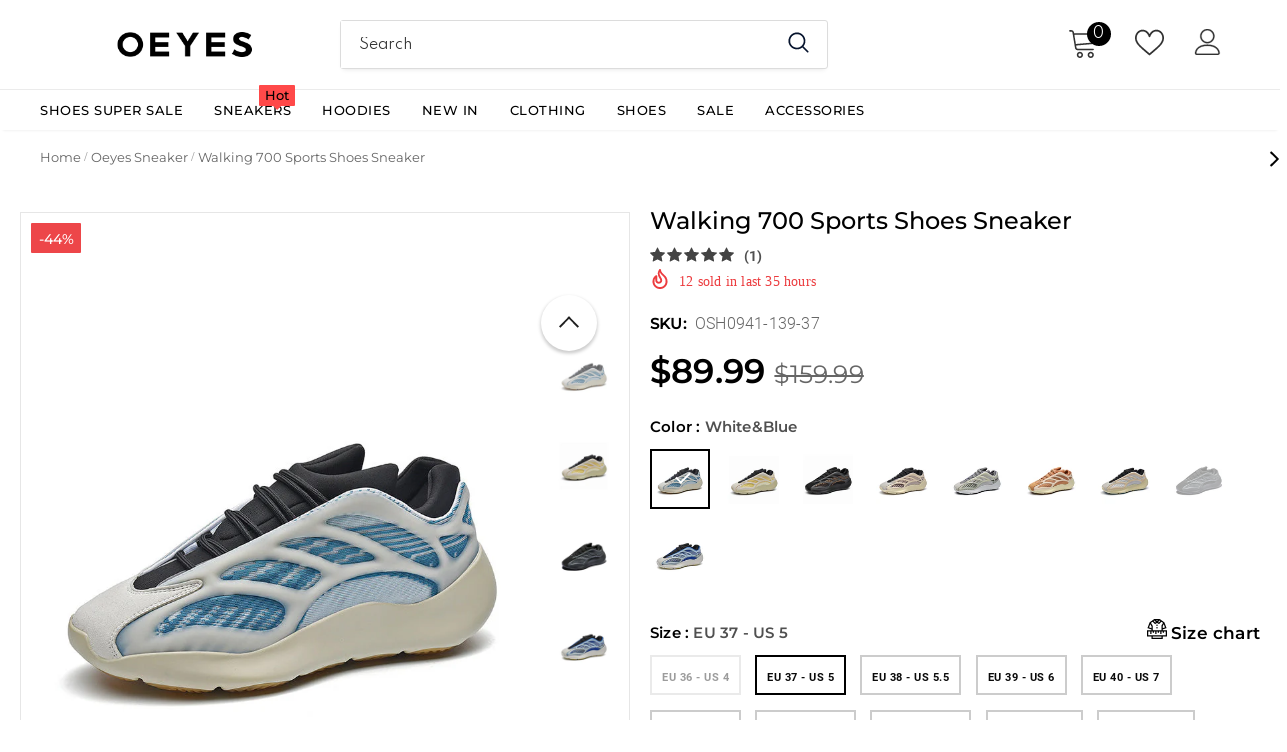

--- FILE ---
content_type: text/html; charset=UTF-8
request_url: https://ultimatesizechart.com/sizechart/sizechart_ajax.php
body_size: 1154
content:
  
  
  
        <div class="Sd_sizechartmodel" style="background: rgba(0, 0, 0, 0.5); bottom: 0;left: 0; position: fixed;right: 0;top: 0;z-index: 2; display:none;width: 100%;
    height: 100%; overflow-y:auto;" >
    <div class="sd_size_innerpop sd_size_innerpop" style="max-width: 100%;margin: 0 auto;width: 850px;height:auto; position:relative;padding-bottom: 20px;margin-top:60px;margin-bottom: 10px;background:#FFFFFF;">
        <div class="Sd_popfirst_panel" style="background: #F5F2EB; border-bottom: 1px solid #dbdbce; position: relative;text-align: center;" class="size-box-header">
            <p class="sd_pop_producttitle" style="color: #565656; font-size: 14px;font-weight: 600;text-align:center;margin:28px auto 10px;max-width: 600px;font-family: 'Roboto', sans-serif; padding-top:20px;" class="size-box-title">Walking  700 Sports Shoes Sneaker</p>
            <button class="pclose" style="cursor: pointer;top: 0px; background: rgba(0, 0, 0, 0) none repeat scroll 0 0; border: medium none; position: absolute; right: 10px;outline:none;top:15px;"><svg xmlns="http://www.w3.org/2000/svg" viewBox="0 0 97.77 97.77" style="width:13px;height:13px;float:right;"><defs><style>.cls-1-sd-close{fill:#7f7f7f;}</style></defs><g id="Layer_2" data-name="Layer 2"><g id="Layer_1-2" data-name="Layer 1"><path class="cls-1-sd-close" d="M64.65,48.88,97.47,16.06a1,1,0,0,0,0-1.41L83.12.29a1,1,0,0,0-1.42,0L48.88,33.11,16.06.29a1,1,0,0,0-1.41,0L.29,14.65a1,1,0,0,0,0,1.41L33.11,48.88.29,81.7a1,1,0,0,0,0,1.42L14.65,97.47a1,1,0,0,0,1.41,0L48.88,64.65,81.7,97.47a1,1,0,0,0,1.42,0L97.47,83.12a1,1,0,0,0,0-1.42Z"/></g></g></svg>
            </button>
			            <p class="sd_pop_options" style="color: #7b1e6b; font-weight: 300; font-size: 14px;text-align:center;margin-bottom: 12px;" class="size-box-subtitle">Size Options</p>
			
        </div>
        <div class="main-chart-table" style="padding-top:40px;overflow:auto;min-height:200px;margin-top: 5px;">
				
		 
            <div class="size-box-info addrightborder addleftborder">
			
								<div class="sd_pop_below sd_size_header def_tablehead" style="font-weight: 600;margin-bottom:25px; font-size: 15px; padding-top: 8px;text-align:center; color: #000000;" >SIZE CHART</div>
							<style>
			.sd_sizetablefront th {
              background: #ffffff;;
              }
			.sd_sizetablefront tr:nth-child(odd) {
              background: #ffffff;;
              }
			  .sd_sizetablefront tr:nth-child(odd):hover {
              background: #eaeaec;;
              }
			  .sd_sizetablefront tr:nth-child(even) {
                  background: #f5f5f6;;
              }
			  .sd_sizetablefront tr:nth-child(even):hover {
              background: #eaeaec;;
              }
			</style>
			
			
                <table class="sd_sizetablefront" style=" border:2px solid rgb(204,204,204); border-collapse: collapse;margin: 0 auto;width: 95%;" class="size-box-table">
				
								                        <tr>
															 
								  <th style="color: #000000;border: 1px solid #d5d6d9;padding: 10px 5px;text-align: center;text-transform: capitalize; padding: 10px;font-size: 14px;" class="size-box-cell;">Size								  </th>
																 
								  <th style="color: #000000;border: 1px solid #d5d6d9;padding: 10px 5px;text-align: center;text-transform: capitalize; padding: 10px;font-size: 14px;" class="size-box-cell;">UK								  </th>
																 
								  <th style="color: #000000;border: 1px solid #d5d6d9;padding: 10px 5px;text-align: center;text-transform: capitalize; padding: 10px;font-size: 14px;" class="size-box-cell;">US								  </th>
																 
								  <th style="color: #000000;border: 1px solid #d5d6d9;padding: 10px 5px;text-align: center;text-transform: capitalize; padding: 10px;font-size: 14px;" class="size-box-cell;">JP								  </th>
																	
									 </tr><tr>
																
								 <td style="color: #000000; border: 1px solid #d5d6d9;padding: 10px;text-align:center;font-size: 13px;" class="size-box-cell">35</td>
						 
						            								
								 <td style="color: #000000; border: 1px solid #d5d6d9;padding: 10px;text-align:center;font-size: 13px;" class="size-box-cell">3</td>
						 
						            								
								 <td style="color: #000000; border: 1px solid #d5d6d9;padding: 10px;text-align:center;font-size: 13px;" class="size-box-cell">3.5</td>
						 
						            								
								 <td style="color: #000000; border: 1px solid #d5d6d9;padding: 10px;text-align:center;font-size: 13px;" class="size-box-cell">21.5</td>
						 
						            									
									 </tr><tr>
																
								 <td style="color: #000000; border: 1px solid #d5d6d9;padding: 10px;text-align:center;font-size: 13px;" class="size-box-cell">36</td>
						 
						            								
								 <td style="color: #000000; border: 1px solid #d5d6d9;padding: 10px;text-align:center;font-size: 13px;" class="size-box-cell">3.5</td>
						 
						            								
								 <td style="color: #000000; border: 1px solid #d5d6d9;padding: 10px;text-align:center;font-size: 13px;" class="size-box-cell">4</td>
						 
						            								
								 <td style="color: #000000; border: 1px solid #d5d6d9;padding: 10px;text-align:center;font-size: 13px;" class="size-box-cell">22</td>
						 
						            									
									 </tr><tr>
																
								 <td style="color: #000000; border: 1px solid #d5d6d9;padding: 10px;text-align:center;font-size: 13px;" class="size-box-cell">37</td>
						 
						            								
								 <td style="color: #000000; border: 1px solid #d5d6d9;padding: 10px;text-align:center;font-size: 13px;" class="size-box-cell">4.5</td>
						 
						            								
								 <td style="color: #000000; border: 1px solid #d5d6d9;padding: 10px;text-align:center;font-size: 13px;" class="size-box-cell">5</td>
						 
						            								
								 <td style="color: #000000; border: 1px solid #d5d6d9;padding: 10px;text-align:center;font-size: 13px;" class="size-box-cell">23</td>
						 
						            									
									 </tr><tr>
																
								 <td style="color: #000000; border: 1px solid #d5d6d9;padding: 10px;text-align:center;font-size: 13px;" class="size-box-cell">38</td>
						 
						            								
								 <td style="color: #000000; border: 1px solid #d5d6d9;padding: 10px;text-align:center;font-size: 13px;" class="size-box-cell">5</td>
						 
						            								
								 <td style="color: #000000; border: 1px solid #d5d6d9;padding: 10px;text-align:center;font-size: 13px;" class="size-box-cell">5.5</td>
						 
						            								
								 <td style="color: #000000; border: 1px solid #d5d6d9;padding: 10px;text-align:center;font-size: 13px;" class="size-box-cell">23.5</td>
						 
						            									
									 </tr><tr>
																
								 <td style="color: #000000; border: 1px solid #d5d6d9;padding: 10px;text-align:center;font-size: 13px;" class="size-box-cell">39</td>
						 
						            								
								 <td style="color: #000000; border: 1px solid #d5d6d9;padding: 10px;text-align:center;font-size: 13px;" class="size-box-cell">6</td>
						 
						            								
								 <td style="color: #000000; border: 1px solid #d5d6d9;padding: 10px;text-align:center;font-size: 13px;" class="size-box-cell">6</td>
						 
						            								
								 <td style="color: #000000; border: 1px solid #d5d6d9;padding: 10px;text-align:center;font-size: 13px;" class="size-box-cell">24</td>
						 
						            									
									 </tr><tr>
																
								 <td style="color: #000000; border: 1px solid #d5d6d9;padding: 10px;text-align:center;font-size: 13px;" class="size-box-cell">40</td>
						 
						            								
								 <td style="color: #000000; border: 1px solid #d5d6d9;padding: 10px;text-align:center;font-size: 13px;" class="size-box-cell">6.5</td>
						 
						            								
								 <td style="color: #000000; border: 1px solid #d5d6d9;padding: 10px;text-align:center;font-size: 13px;" class="size-box-cell">7</td>
						 
						            								
								 <td style="color: #000000; border: 1px solid #d5d6d9;padding: 10px;text-align:center;font-size: 13px;" class="size-box-cell">25</td>
						 
						            									
									 </tr><tr>
																
								 <td style="color: #000000; border: 1px solid #d5d6d9;padding: 10px;text-align:center;font-size: 13px;" class="size-box-cell">41</td>
						 
						            								
								 <td style="color: #000000; border: 1px solid #d5d6d9;padding: 10px;text-align:center;font-size: 13px;" class="size-box-cell">7.5</td>
						 
						            								
								 <td style="color: #000000; border: 1px solid #d5d6d9;padding: 10px;text-align:center;font-size: 13px;" class="size-box-cell">8</td>
						 
						            								
								 <td style="color: #000000; border: 1px solid #d5d6d9;padding: 10px;text-align:center;font-size: 13px;" class="size-box-cell">26</td>
						 
						            									
									 </tr><tr>
																
								 <td style="color: #000000; border: 1px solid #d5d6d9;padding: 10px;text-align:center;font-size: 13px;" class="size-box-cell">42</td>
						 
						            								
								 <td style="color: #000000; border: 1px solid #d5d6d9;padding: 10px;text-align:center;font-size: 13px;" class="size-box-cell">8</td>
						 
						            								
								 <td style="color: #000000; border: 1px solid #d5d6d9;padding: 10px;text-align:center;font-size: 13px;" class="size-box-cell">8.5</td>
						 
						            								
								 <td style="color: #000000; border: 1px solid #d5d6d9;padding: 10px;text-align:center;font-size: 13px;" class="size-box-cell">26.5</td>
						 
						            									
									 </tr><tr>
																
								 <td style="color: #000000; border: 1px solid #d5d6d9;padding: 10px;text-align:center;font-size: 13px;" class="size-box-cell">43</td>
						 
						            								
								 <td style="color: #000000; border: 1px solid #d5d6d9;padding: 10px;text-align:center;font-size: 13px;" class="size-box-cell">9</td>
						 
						            								
								 <td style="color: #000000; border: 1px solid #d5d6d9;padding: 10px;text-align:center;font-size: 13px;" class="size-box-cell">9.5</td>
						 
						            								
								 <td style="color: #000000; border: 1px solid #d5d6d9;padding: 10px;text-align:center;font-size: 13px;" class="size-box-cell">27.5</td>
						 
						            									
									 </tr><tr>
																
								 <td style="color: #000000; border: 1px solid #d5d6d9;padding: 10px;text-align:center;font-size: 13px;" class="size-box-cell">44</td>
						 
						            								
								 <td style="color: #000000; border: 1px solid #d5d6d9;padding: 10px;text-align:center;font-size: 13px;" class="size-box-cell">9.5</td>
						 
						            								
								 <td style="color: #000000; border: 1px solid #d5d6d9;padding: 10px;text-align:center;font-size: 13px;" class="size-box-cell">10</td>
						 
						            								
								 <td style="color: #000000; border: 1px solid #d5d6d9;padding: 10px;text-align:center;font-size: 13px;" class="size-box-cell">28</td>
						 
						            									
									 </tr><tr>
																
								 <td style="color: #000000; border: 1px solid #d5d6d9;padding: 10px;text-align:center;font-size: 13px;" class="size-box-cell">45</td>
						 
						            								
								 <td style="color: #000000; border: 1px solid #d5d6d9;padding: 10px;text-align:center;font-size: 13px;" class="size-box-cell">10.5</td>
						 
						            								
								 <td style="color: #000000; border: 1px solid #d5d6d9;padding: 10px;text-align:center;font-size: 13px;" class="size-box-cell">11</td>
						 
						            								
								 <td style="color: #000000; border: 1px solid #d5d6d9;padding: 10px;text-align:center;font-size: 13px;" class="size-box-cell">29</td>
						 
						            									
									 </tr><tr>
																
								 <td style="color: #000000; border: 1px solid #d5d6d9;padding: 10px;text-align:center;font-size: 13px;" class="size-box-cell">46</td>
						 
						            								
								 <td style="color: #000000; border: 1px solid #d5d6d9;padding: 10px;text-align:center;font-size: 13px;" class="size-box-cell">11.5</td>
						 
						            								
								 <td style="color: #000000; border: 1px solid #d5d6d9;padding: 10px;text-align:center;font-size: 13px;" class="size-box-cell">12</td>
						 
						            								
								 <td style="color: #000000; border: 1px solid #d5d6d9;padding: 10px;text-align:center;font-size: 13px;" class="size-box-cell">30</td>
						 
						            									
									 </tr><tr>
																
								 <td style="color: #000000; border: 1px solid #d5d6d9;padding: 10px;text-align:center;font-size: 13px;" class="size-box-cell">47</td>
						 
						            								
								 <td style="color: #000000; border: 1px solid #d5d6d9;padding: 10px;text-align:center;font-size: 13px;" class="size-box-cell">12.5</td>
						 
						            								
								 <td style="color: #000000; border: 1px solid #d5d6d9;padding: 10px;text-align:center;font-size: 13px;" class="size-box-cell">13</td>
						 
						            								
								 <td style="color: #000000; border: 1px solid #d5d6d9;padding: 10px;text-align:center;font-size: 13px;" class="size-box-cell">31</td>
						 
						            									
									 </tr><tr>
								                </table>
				<div class="sd_pop_below" style="font-weight: 600; font-size: 13px; padding-top: 8px;text-align: center;" class="size-chart-disclaimer"></div>
            </div>
			
			
			
			<!-- code for new sizes start -->
					  
		  		  
		  
		  		  
			

			<!-- code for new sizes ends -->	
			
			
			
						
            <div style=" margin: 20px auto;width:90%;" class="size-box-actions">
                           </div>
			
						
        </div></div></div>
		
		
  

--- FILE ---
content_type: image/svg+xml
request_url: https://ultimatesizechart.com/sizechart/images/ruler6.svg
body_size: 377
content:
<?xml version="1.0" encoding="iso-8859-1"?>
<!-- Generator: Adobe Illustrator 19.0.0, SVG Export Plug-In . SVG Version: 6.00 Build 0)  -->
<svg version="1.1" id="Capa_1" xmlns="http://www.w3.org/2000/svg" xmlns:xlink="http://www.w3.org/1999/xlink" x="0px" y="0px"
	 viewBox="0 0 512 512" style="enable-background:new 0 0 512 512;" xml:space="preserve">
<g>
	<g>
		<g>
			<path d="M400,288v-20.464l100.8-33.6L445.264,85.808L325.12,0H186.88L66.736,85.808L11.2,233.936l100.8,33.6V288H0v160h112v64
				h288v-64h112V288H400z M459.2,214.064L400,233.808v-53.376l28.656-47.776L459.2,214.064z M342,51.376l-40,40l-20.8-13.888
				l40.608-40.624L342,51.376z M281.376,32L256,57.376L230.624,32H281.376z M190.272,36.896L230.88,77.52l-20.8,13.888l-40-40
				L190.272,36.896z M143.6,70.224l62.4,62.4L256,99.2l50.032,33.36l62.4-62.4l42.288,30.208l-42.72,71.2V288H144V171.568
				l-42.688-71.136L143.6,70.224z M52.8,214.064l30.544-81.408L112,180.432v53.376L52.8,214.064z M368,480H144v-32h224V480z
				 M480,416H32v-96h48v64h32v-64h32v32h32v-32h32v64h32v-64h32v32h32v-32h32v64h32v-64h32v32h32v-32h48V416z"/>
			<rect x="240" y="144" width="32" height="32"/>
			<rect x="240" y="208" width="32" height="32"/>
		</g>
	</g>
</g>
<g>
</g>
<g>
</g>
<g>
</g>
<g>
</g>
<g>
</g>
<g>
</g>
<g>
</g>
<g>
</g>
<g>
</g>
<g>
</g>
<g>
</g>
<g>
</g>
<g>
</g>
<g>
</g>
<g>
</g>
</svg>
